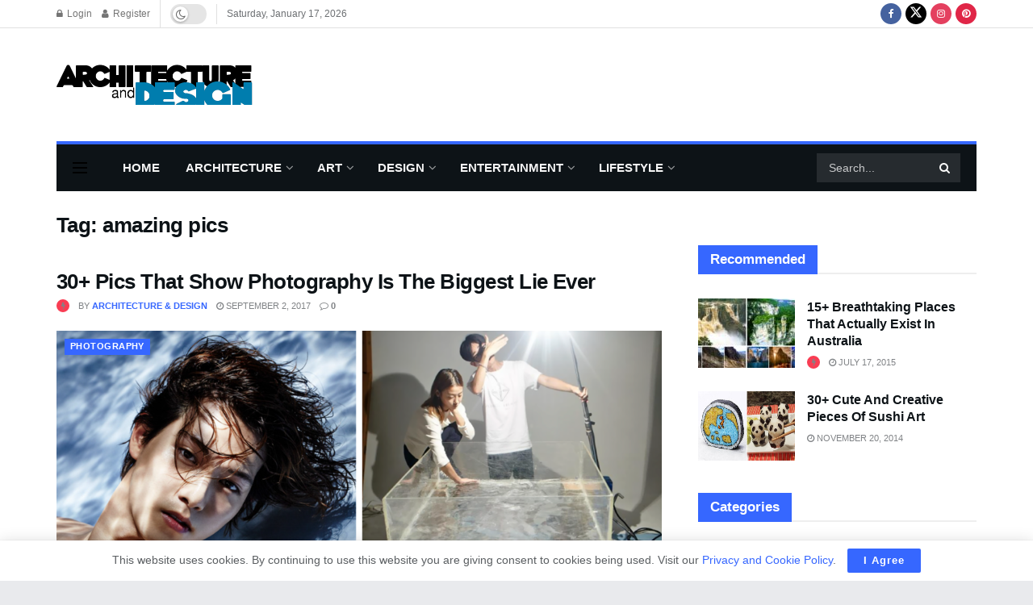

--- FILE ---
content_type: text/html; charset=utf-8
request_url: https://www.google.com/recaptcha/api2/aframe
body_size: 266
content:
<!DOCTYPE HTML><html><head><meta http-equiv="content-type" content="text/html; charset=UTF-8"></head><body><script nonce="078Z951oo0kngCvHedIT2w">/** Anti-fraud and anti-abuse applications only. See google.com/recaptcha */ try{var clients={'sodar':'https://pagead2.googlesyndication.com/pagead/sodar?'};window.addEventListener("message",function(a){try{if(a.source===window.parent){var b=JSON.parse(a.data);var c=clients[b['id']];if(c){var d=document.createElement('img');d.src=c+b['params']+'&rc='+(localStorage.getItem("rc::a")?sessionStorage.getItem("rc::b"):"");window.document.body.appendChild(d);sessionStorage.setItem("rc::e",parseInt(sessionStorage.getItem("rc::e")||0)+1);localStorage.setItem("rc::h",'1768765310644');}}}catch(b){}});window.parent.postMessage("_grecaptcha_ready", "*");}catch(b){}</script></body></html>